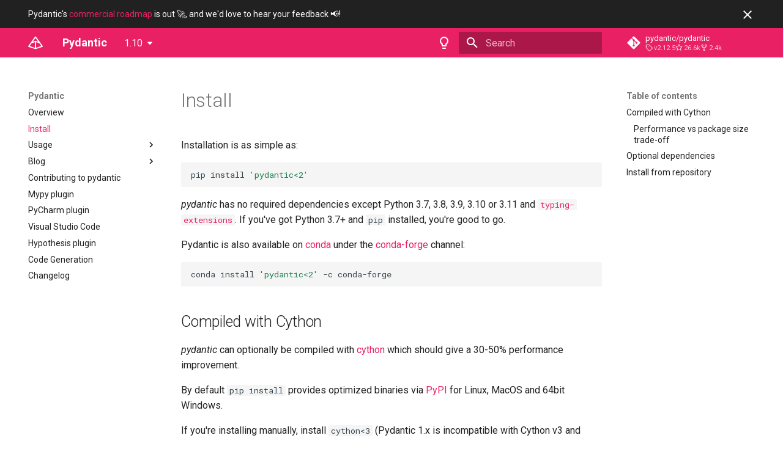

--- FILE ---
content_type: text/html; charset=utf-8
request_url: https://docs.pydantic.dev/1.10/install/
body_size: 6652
content:

<!doctype html>
<html lang="en" class="no-js">
  <head>
    
      <meta charset="utf-8">
      <meta name="viewport" content="width=device-width,initial-scale=1">
      
        <meta name="description" content="Data validation using Python type hints">
      
      
      
        <link rel="canonical" href="https://docs.pydantic.dev/latest/install/">
      
      
        <link rel="prev" href="..">
      
      
        <link rel="next" href="../usage/models/">
      
      
      <link rel="icon" href="../favicon.png">
      <meta name="generator" content="mkdocs-1.5.3, mkdocs-material-9.5.1">
    
    
      
        <title>Install - Pydantic</title>
      
    
    
      <link rel="stylesheet" href="../assets/stylesheets/main.45e1311d.min.css">
      
        
        <link rel="stylesheet" href="../assets/stylesheets/palette.06af60db.min.css">
      
      


    
    
      
    
    
      
        
        
        <link rel="preconnect" href="https://fonts.gstatic.com" crossorigin>
        <link rel="stylesheet" href="https://fonts.googleapis.com/css?family=Roboto:300,300i,400,400i,700,700i%7CRoboto+Mono:400,400i,700,700i&display=fallback">
        <style>:root{--md-text-font:"Roboto";--md-code-font:"Roboto Mono"}</style>
      
    
    
      <link rel="stylesheet" href="../extra/terminal.css">
    
      <link rel="stylesheet" href="../extra/tweaks.css">
    
    <script>__md_scope=new URL("..",location),__md_hash=e=>[...e].reduce((e,_)=>(e<<5)-e+_.charCodeAt(0),0),__md_get=(e,_=localStorage,t=__md_scope)=>JSON.parse(_.getItem(t.pathname+"."+e)),__md_set=(e,_,t=localStorage,a=__md_scope)=>{try{t.setItem(a.pathname+"."+e,JSON.stringify(_))}catch(e){}}</script>
    
      

    
    
    
  </head>
  
  
    
    
      
    
    
    
    
    <body dir="ltr" data-md-color-scheme="default" data-md-color-primary="pink" data-md-color-accent="pink">
  
    
    <input class="md-toggle" data-md-toggle="drawer" type="checkbox" id="__drawer" autocomplete="off">
    <input class="md-toggle" data-md-toggle="search" type="checkbox" id="__search" autocomplete="off">
    <label class="md-overlay" for="__drawer"></label>
    <div data-md-component="skip">
      
        
        <a href="#compiled-with-cython" class="md-skip">
          Skip to content
        </a>
      
    </div>
    <div data-md-component="announce">
      
        <aside class="md-banner">
          <div class="md-banner__inner md-grid md-typeset">
            
              <button class="md-banner__button md-icon" aria-label="Don't show this again">
                
                <svg xmlns="http://www.w3.org/2000/svg" viewBox="0 0 24 24"><path d="M19 6.41 17.59 5 12 10.59 6.41 5 5 6.41 10.59 12 5 17.59 6.41 19 12 13.41 17.59 19 19 17.59 13.41 12 19 6.41Z"/></svg>
              </button>
            
            
  <!-- the following line is displayed in the announcement bar -->
<!-- keep length under 164 characters (less HTML tags) to fit on 1280px desktop window -->
Pydantic's <a href="https://pydantic.dev/roadmap/">commercial roadmap</a> is out 🚀, and we'd love to hear your feedback 📢!

          </div>
          
            <script>var content,el=document.querySelector("[data-md-component=announce]");el&&(content=el.querySelector(".md-typeset"),__md_hash(content.innerHTML)===__md_get("__announce")&&(el.hidden=!0))</script>
          
        </aside>
      
    </div>
    
      <div data-md-color-scheme="default" data-md-component="outdated" hidden>
        
      </div>
    
    
      

  

<header class="md-header md-header--shadow" data-md-component="header">
  <nav class="md-header__inner md-grid" aria-label="Header">
    <a href=".." title="Pydantic" class="md-header__button md-logo" aria-label="Pydantic" data-md-component="logo">
      
  <img src="../logo-white.svg" alt="logo">

    </a>
    <label class="md-header__button md-icon" for="__drawer">
      
      <svg xmlns="http://www.w3.org/2000/svg" viewBox="0 0 24 24"><path d="M3 6h18v2H3V6m0 5h18v2H3v-2m0 5h18v2H3v-2Z"/></svg>
    </label>
    <div class="md-header__title" data-md-component="header-title">
      <div class="md-header__ellipsis">
        <div class="md-header__topic">
          <span class="md-ellipsis">
            Pydantic
          </span>
        </div>
        <div class="md-header__topic" data-md-component="header-topic">
          <span class="md-ellipsis">
            
              Install
            
          </span>
        </div>
      </div>
    </div>
    
      
        <form class="md-header__option" data-md-component="palette">
  
    
    
    
    <input class="md-option" data-md-color-media="(prefers-color-scheme: light)" data-md-color-scheme="default" data-md-color-primary="pink" data-md-color-accent="pink"  aria-label="Switch to dark mode"  type="radio" name="__palette" id="__palette_0">
    
      <label class="md-header__button md-icon" title="Switch to dark mode" for="__palette_1" hidden>
        <svg xmlns="http://www.w3.org/2000/svg" viewBox="0 0 24 24"><path d="M12 2a7 7 0 0 1 7 7c0 2.38-1.19 4.47-3 5.74V17a1 1 0 0 1-1 1H9a1 1 0 0 1-1-1v-2.26C6.19 13.47 5 11.38 5 9a7 7 0 0 1 7-7M9 21v-1h6v1a1 1 0 0 1-1 1h-4a1 1 0 0 1-1-1m3-17a5 5 0 0 0-5 5c0 2.05 1.23 3.81 3 4.58V16h4v-2.42c1.77-.77 3-2.53 3-4.58a5 5 0 0 0-5-5Z"/></svg>
      </label>
    
  
    
    
    
    <input class="md-option" data-md-color-media="(prefers-color-scheme: dark)" data-md-color-scheme="slate" data-md-color-primary="pink" data-md-color-accent="pink"  aria-label="Switch to light mode"  type="radio" name="__palette" id="__palette_1">
    
      <label class="md-header__button md-icon" title="Switch to light mode" for="__palette_0" hidden>
        <svg xmlns="http://www.w3.org/2000/svg" viewBox="0 0 24 24"><path d="M12 2a7 7 0 0 0-7 7c0 2.38 1.19 4.47 3 5.74V17a1 1 0 0 0 1 1h6a1 1 0 0 0 1-1v-2.26c1.81-1.27 3-3.36 3-5.74a7 7 0 0 0-7-7M9 21a1 1 0 0 0 1 1h4a1 1 0 0 0 1-1v-1H9v1Z"/></svg>
      </label>
    
  
</form>
      
    
    
      <script>var media,input,key,value,palette=__md_get("__palette");if(palette&&palette.color){"(prefers-color-scheme)"===palette.color.media&&(media=matchMedia("(prefers-color-scheme: light)"),input=document.querySelector(media.matches?"[data-md-color-media='(prefers-color-scheme: light)']":"[data-md-color-media='(prefers-color-scheme: dark)']"),palette.color.media=input.getAttribute("data-md-color-media"),palette.color.scheme=input.getAttribute("data-md-color-scheme"),palette.color.primary=input.getAttribute("data-md-color-primary"),palette.color.accent=input.getAttribute("data-md-color-accent"));for([key,value]of Object.entries(palette.color))document.body.setAttribute("data-md-color-"+key,value)}</script>
    
    
    
      <label class="md-header__button md-icon" for="__search">
        
        <svg xmlns="http://www.w3.org/2000/svg" viewBox="0 0 24 24"><path d="M9.5 3A6.5 6.5 0 0 1 16 9.5c0 1.61-.59 3.09-1.56 4.23l.27.27h.79l5 5-1.5 1.5-5-5v-.79l-.27-.27A6.516 6.516 0 0 1 9.5 16 6.5 6.5 0 0 1 3 9.5 6.5 6.5 0 0 1 9.5 3m0 2C7 5 5 7 5 9.5S7 14 9.5 14 14 12 14 9.5 12 5 9.5 5Z"/></svg>
      </label>
      <div class="md-search" data-md-component="search" role="dialog">
  <label class="md-search__overlay" for="__search"></label>
  <div class="md-search__inner" role="search">
    <form class="md-search__form" name="search">
      <input type="text" class="md-search__input" name="query" aria-label="Search" placeholder="Search" autocapitalize="off" autocorrect="off" autocomplete="off" spellcheck="false" data-md-component="search-query" required>
      <label class="md-search__icon md-icon" for="__search">
        
        <svg xmlns="http://www.w3.org/2000/svg" viewBox="0 0 24 24"><path d="M9.5 3A6.5 6.5 0 0 1 16 9.5c0 1.61-.59 3.09-1.56 4.23l.27.27h.79l5 5-1.5 1.5-5-5v-.79l-.27-.27A6.516 6.516 0 0 1 9.5 16 6.5 6.5 0 0 1 3 9.5 6.5 6.5 0 0 1 9.5 3m0 2C7 5 5 7 5 9.5S7 14 9.5 14 14 12 14 9.5 12 5 9.5 5Z"/></svg>
        
        <svg xmlns="http://www.w3.org/2000/svg" viewBox="0 0 24 24"><path d="M20 11v2H8l5.5 5.5-1.42 1.42L4.16 12l7.92-7.92L13.5 5.5 8 11h12Z"/></svg>
      </label>
      <nav class="md-search__options" aria-label="Search">
        
        <button type="reset" class="md-search__icon md-icon" title="Clear" aria-label="Clear" tabindex="-1">
          
          <svg xmlns="http://www.w3.org/2000/svg" viewBox="0 0 24 24"><path d="M19 6.41 17.59 5 12 10.59 6.41 5 5 6.41 10.59 12 5 17.59 6.41 19 12 13.41 17.59 19 19 17.59 13.41 12 19 6.41Z"/></svg>
        </button>
      </nav>
      
    </form>
    <div class="md-search__output">
      <div class="md-search__scrollwrap" data-md-scrollfix>
        <div class="md-search-result" data-md-component="search-result">
          <div class="md-search-result__meta">
            Initializing search
          </div>
          <ol class="md-search-result__list" role="presentation"></ol>
        </div>
      </div>
    </div>
  </div>
</div>
    
    
      <div class="md-header__source">
        <a href="https://github.com/pydantic/pydantic" title="Go to repository" class="md-source" data-md-component="source">
  <div class="md-source__icon md-icon">
    
    <svg xmlns="http://www.w3.org/2000/svg" viewBox="0 0 448 512"><!--! Font Awesome Free 6.5.1 by @fontawesome - https://fontawesome.com License - https://fontawesome.com/license/free (Icons: CC BY 4.0, Fonts: SIL OFL 1.1, Code: MIT License) Copyright 2023 Fonticons, Inc.--><path d="M439.55 236.05 244 40.45a28.87 28.87 0 0 0-40.81 0l-40.66 40.63 51.52 51.52c27.06-9.14 52.68 16.77 43.39 43.68l49.66 49.66c34.23-11.8 61.18 31 35.47 56.69-26.49 26.49-70.21-2.87-56-37.34L240.22 199v121.85c25.3 12.54 22.26 41.85 9.08 55a34.34 34.34 0 0 1-48.55 0c-17.57-17.6-11.07-46.91 11.25-56v-123c-20.8-8.51-24.6-30.74-18.64-45L142.57 101 8.45 235.14a28.86 28.86 0 0 0 0 40.81l195.61 195.6a28.86 28.86 0 0 0 40.8 0l194.69-194.69a28.86 28.86 0 0 0 0-40.81z"/></svg>
  </div>
  <div class="md-source__repository">
    pydantic/pydantic
  </div>
</a>
      </div>
    
  </nav>
  
</header>
    
    <div class="md-container" data-md-component="container">
      
      
        
          
        
      
      <main class="md-main" data-md-component="main">
        <div class="md-main__inner md-grid">
          
            
              
              <div class="md-sidebar md-sidebar--primary" data-md-component="sidebar" data-md-type="navigation" >
                <div class="md-sidebar__scrollwrap">
                  <div class="md-sidebar__inner">
                    



<nav class="md-nav md-nav--primary" aria-label="Navigation" data-md-level="0">
  <label class="md-nav__title" for="__drawer">
    <a href=".." title="Pydantic" class="md-nav__button md-logo" aria-label="Pydantic" data-md-component="logo">
      
  <img src="../logo-white.svg" alt="logo">

    </a>
    Pydantic
  </label>
  
    <div class="md-nav__source">
      <a href="https://github.com/pydantic/pydantic" title="Go to repository" class="md-source" data-md-component="source">
  <div class="md-source__icon md-icon">
    
    <svg xmlns="http://www.w3.org/2000/svg" viewBox="0 0 448 512"><!--! Font Awesome Free 6.5.1 by @fontawesome - https://fontawesome.com License - https://fontawesome.com/license/free (Icons: CC BY 4.0, Fonts: SIL OFL 1.1, Code: MIT License) Copyright 2023 Fonticons, Inc.--><path d="M439.55 236.05 244 40.45a28.87 28.87 0 0 0-40.81 0l-40.66 40.63 51.52 51.52c27.06-9.14 52.68 16.77 43.39 43.68l49.66 49.66c34.23-11.8 61.18 31 35.47 56.69-26.49 26.49-70.21-2.87-56-37.34L240.22 199v121.85c25.3 12.54 22.26 41.85 9.08 55a34.34 34.34 0 0 1-48.55 0c-17.57-17.6-11.07-46.91 11.25-56v-123c-20.8-8.51-24.6-30.74-18.64-45L142.57 101 8.45 235.14a28.86 28.86 0 0 0 0 40.81l195.61 195.6a28.86 28.86 0 0 0 40.8 0l194.69-194.69a28.86 28.86 0 0 0 0-40.81z"/></svg>
  </div>
  <div class="md-source__repository">
    pydantic/pydantic
  </div>
</a>
    </div>
  
  <ul class="md-nav__list" data-md-scrollfix>
    
      
      
  
  
  
  
    <li class="md-nav__item">
      <a href=".." class="md-nav__link">
        
  
  <span class="md-ellipsis">
    Overview
  </span>
  

      </a>
    </li>
  

    
      
      
  
  
    
  
  
  
    <li class="md-nav__item md-nav__item--active">
      
      <input class="md-nav__toggle md-toggle" type="checkbox" id="__toc">
      
      
      
        <label class="md-nav__link md-nav__link--active" for="__toc">
          
  
  <span class="md-ellipsis">
    Install
  </span>
  

          <span class="md-nav__icon md-icon"></span>
        </label>
      
      <a href="./" class="md-nav__link md-nav__link--active">
        
  
  <span class="md-ellipsis">
    Install
  </span>
  

      </a>
      
        

<nav class="md-nav md-nav--secondary" aria-label="Table of contents">
  
  
  
  
    <label class="md-nav__title" for="__toc">
      <span class="md-nav__icon md-icon"></span>
      Table of contents
    </label>
    <ul class="md-nav__list" data-md-component="toc" data-md-scrollfix>
      
        <li class="md-nav__item">
  <a href="#compiled-with-cython" class="md-nav__link">
    <span class="md-ellipsis">
      Compiled with Cython
    </span>
  </a>
  
    <nav class="md-nav" aria-label="Compiled with Cython">
      <ul class="md-nav__list">
        
          <li class="md-nav__item">
  <a href="#performance-vs-package-size-trade-off" class="md-nav__link">
    <span class="md-ellipsis">
      Performance vs package size trade-off
    </span>
  </a>
  
</li>
        
      </ul>
    </nav>
  
</li>
      
        <li class="md-nav__item">
  <a href="#optional-dependencies" class="md-nav__link">
    <span class="md-ellipsis">
      Optional dependencies
    </span>
  </a>
  
</li>
      
        <li class="md-nav__item">
  <a href="#install-from-repository" class="md-nav__link">
    <span class="md-ellipsis">
      Install from repository
    </span>
  </a>
  
</li>
      
    </ul>
  
</nav>
      
    </li>
  

    
      
      
  
  
  
  
    
    
    
    
    
    <li class="md-nav__item md-nav__item--nested">
      
        
        
        
        <input class="md-nav__toggle md-toggle " type="checkbox" id="__nav_3" >
        
          
          <label class="md-nav__link" for="__nav_3" id="__nav_3_label" tabindex="0">
            
  
  <span class="md-ellipsis">
    Usage
  </span>
  

            <span class="md-nav__icon md-icon"></span>
          </label>
        
        <nav class="md-nav" data-md-level="1" aria-labelledby="__nav_3_label" aria-expanded="false">
          <label class="md-nav__title" for="__nav_3">
            <span class="md-nav__icon md-icon"></span>
            Usage
          </label>
          <ul class="md-nav__list" data-md-scrollfix>
            
              
                
  
  
  
  
    <li class="md-nav__item">
      <a href="../usage/models/" class="md-nav__link">
        
  
  <span class="md-ellipsis">
    Models
  </span>
  

      </a>
    </li>
  

              
            
              
                
  
  
  
  
    <li class="md-nav__item">
      <a href="../usage/types/" class="md-nav__link">
        
  
  <span class="md-ellipsis">
    Field Types
  </span>
  

      </a>
    </li>
  

              
            
              
                
  
  
  
  
    <li class="md-nav__item">
      <a href="../usage/validators/" class="md-nav__link">
        
  
  <span class="md-ellipsis">
    Validators
  </span>
  

      </a>
    </li>
  

              
            
              
                
  
  
  
  
    <li class="md-nav__item">
      <a href="../usage/model_config/" class="md-nav__link">
        
  
  <span class="md-ellipsis">
    Model Config
  </span>
  

      </a>
    </li>
  

              
            
              
                
  
  
  
  
    <li class="md-nav__item">
      <a href="../usage/schema/" class="md-nav__link">
        
  
  <span class="md-ellipsis">
    Schema
  </span>
  

      </a>
    </li>
  

              
            
              
                
  
  
  
  
    <li class="md-nav__item">
      <a href="../usage/exporting_models/" class="md-nav__link">
        
  
  <span class="md-ellipsis">
    Exporting models
  </span>
  

      </a>
    </li>
  

              
            
              
                
  
  
  
  
    <li class="md-nav__item">
      <a href="../usage/dataclasses/" class="md-nav__link">
        
  
  <span class="md-ellipsis">
    Dataclasses
  </span>
  

      </a>
    </li>
  

              
            
              
                
  
  
  
  
    <li class="md-nav__item">
      <a href="../usage/validation_decorator/" class="md-nav__link">
        
  
  <span class="md-ellipsis">
    Validation decorator
  </span>
  

      </a>
    </li>
  

              
            
              
                
  
  
  
  
    <li class="md-nav__item">
      <a href="../usage/settings/" class="md-nav__link">
        
  
  <span class="md-ellipsis">
    Settings management
  </span>
  

      </a>
    </li>
  

              
            
              
                
  
  
  
  
    <li class="md-nav__item">
      <a href="../usage/postponed_annotations/" class="md-nav__link">
        
  
  <span class="md-ellipsis">
    Postponed annotations
  </span>
  

      </a>
    </li>
  

              
            
              
                
  
  
  
  
    <li class="md-nav__item">
      <a href="../usage/mypy/" class="md-nav__link">
        
  
  <span class="md-ellipsis">
    Usage with mypy
  </span>
  

      </a>
    </li>
  

              
            
              
                
  
  
  
  
    <li class="md-nav__item">
      <a href="../usage/devtools/" class="md-nav__link">
        
  
  <span class="md-ellipsis">
    Usage with devtools
  </span>
  

      </a>
    </li>
  

              
            
              
                
  
  
  
  
    <li class="md-nav__item">
      <a href="../usage/rich/" class="md-nav__link">
        
  
  <span class="md-ellipsis">
    Usage with rich
  </span>
  

      </a>
    </li>
  

              
            
          </ul>
        </nav>
      
    </li>
  

    
      
      
  
  
  
  
    
    
    
    
    
    <li class="md-nav__item md-nav__item--nested">
      
        
        
        
        <input class="md-nav__toggle md-toggle " type="checkbox" id="__nav_4" >
        
          
          <label class="md-nav__link" for="__nav_4" id="__nav_4_label" tabindex="0">
            
  
  <span class="md-ellipsis">
    Blog
  </span>
  

            <span class="md-nav__icon md-icon"></span>
          </label>
        
        <nav class="md-nav" data-md-level="1" aria-labelledby="__nav_4_label" aria-expanded="false">
          <label class="md-nav__title" for="__nav_4">
            <span class="md-nav__icon md-icon"></span>
            Blog
          </label>
          <ul class="md-nav__list" data-md-scrollfix>
            
              
                
  
  
  
  
    <li class="md-nav__item">
      <a href="../blog/pydantic-v2-alpha/" class="md-nav__link">
        
  
  <span class="md-ellipsis">
    Pydantic V2 Pre Release
  </span>
  

      </a>
    </li>
  

              
            
              
                
  
  
  
  
    <li class="md-nav__item">
      <a href="../blog/pydantic-v2/" class="md-nav__link">
        
  
  <span class="md-ellipsis">
    Pydantic V2 Plan
  </span>
  

      </a>
    </li>
  

              
            
          </ul>
        </nav>
      
    </li>
  

    
      
      
  
  
  
  
    <li class="md-nav__item">
      <a href="../contributing/" class="md-nav__link">
        
  
  <span class="md-ellipsis">
    Contributing to pydantic
  </span>
  

      </a>
    </li>
  

    
      
      
  
  
  
  
    <li class="md-nav__item">
      <a href="../mypy_plugin/" class="md-nav__link">
        
  
  <span class="md-ellipsis">
    Mypy plugin
  </span>
  

      </a>
    </li>
  

    
      
      
  
  
  
  
    <li class="md-nav__item">
      <a href="../pycharm_plugin/" class="md-nav__link">
        
  
  <span class="md-ellipsis">
    PyCharm plugin
  </span>
  

      </a>
    </li>
  

    
      
      
  
  
  
  
    <li class="md-nav__item">
      <a href="../visual_studio_code/" class="md-nav__link">
        
  
  <span class="md-ellipsis">
    Visual Studio Code
  </span>
  

      </a>
    </li>
  

    
      
      
  
  
  
  
    <li class="md-nav__item">
      <a href="../hypothesis_plugin/" class="md-nav__link">
        
  
  <span class="md-ellipsis">
    Hypothesis plugin
  </span>
  

      </a>
    </li>
  

    
      
      
  
  
  
  
    <li class="md-nav__item">
      <a href="../datamodel_code_generator/" class="md-nav__link">
        
  
  <span class="md-ellipsis">
    Code Generation
  </span>
  

      </a>
    </li>
  

    
      
      
  
  
  
  
    <li class="md-nav__item">
      <a href="../changelog/" class="md-nav__link">
        
  
  <span class="md-ellipsis">
    Changelog
  </span>
  

      </a>
    </li>
  

    
  </ul>
</nav>
                  </div>
                </div>
              </div>
            
            
              
              <div class="md-sidebar md-sidebar--secondary" data-md-component="sidebar" data-md-type="toc" >
                <div class="md-sidebar__scrollwrap">
                  <div class="md-sidebar__inner">
                    

<nav class="md-nav md-nav--secondary" aria-label="Table of contents">
  
  
  
  
    <label class="md-nav__title" for="__toc">
      <span class="md-nav__icon md-icon"></span>
      Table of contents
    </label>
    <ul class="md-nav__list" data-md-component="toc" data-md-scrollfix>
      
        <li class="md-nav__item">
  <a href="#compiled-with-cython" class="md-nav__link">
    <span class="md-ellipsis">
      Compiled with Cython
    </span>
  </a>
  
    <nav class="md-nav" aria-label="Compiled with Cython">
      <ul class="md-nav__list">
        
          <li class="md-nav__item">
  <a href="#performance-vs-package-size-trade-off" class="md-nav__link">
    <span class="md-ellipsis">
      Performance vs package size trade-off
    </span>
  </a>
  
</li>
        
      </ul>
    </nav>
  
</li>
      
        <li class="md-nav__item">
  <a href="#optional-dependencies" class="md-nav__link">
    <span class="md-ellipsis">
      Optional dependencies
    </span>
  </a>
  
</li>
      
        <li class="md-nav__item">
  <a href="#install-from-repository" class="md-nav__link">
    <span class="md-ellipsis">
      Install from repository
    </span>
  </a>
  
</li>
      
    </ul>
  
</nav>
                  </div>
                </div>
              </div>
            
          
          
            <div class="md-content" data-md-component="content">
              <article class="md-content__inner md-typeset">
                
  
                  

  
  


  <h1>Install</h1>

<p>Installation is as simple as:</p>
<div class="highlight"><pre><span></span><code>pip<span class="w"> </span>install<span class="w"> </span><span class="s1">&#39;pydantic&lt;2&#39;</span>
</code></pre></div>
<p><em>pydantic</em> has no required dependencies except Python 3.7, 3.8, 3.9, 3.10 or 3.11 and
<a href="https://pypi.org/project/typing-extensions/"><code>typing-extensions</code></a>.
If you've got Python 3.7+ and <code>pip</code> installed, you're good to go.</p>
<p>Pydantic is also available on <a href="https://www.anaconda.com">conda</a> under the <a href="https://conda-forge.org">conda-forge</a>
channel:</p>
<div class="highlight"><pre><span></span><code>conda<span class="w"> </span>install<span class="w"> </span><span class="s1">&#39;pydantic&lt;2&#39;</span><span class="w"> </span>-c<span class="w"> </span>conda-forge
</code></pre></div>
<h2 id="compiled-with-cython">Compiled with Cython<a class="headerlink" href="#compiled-with-cython" title="Permanent link">&para;</a></h2>
<p><em>pydantic</em> can optionally be compiled with <a href="https://cython.org/">cython</a> which should give a 30-50% performance improvement. </p>
<p>By default <code>pip install</code> provides optimized binaries via <a href="https://pypi.org/project/pydantic/#files">PyPI</a> for Linux, MacOS and 64bit Windows.</p>
<p>If you're installing manually, install <code>cython&lt;3</code> (Pydantic 1.x is incompatible with Cython v3 and above) before installing <em>pydantic</em> and compilation should happen automatically.</p>
<p>To test if <em>pydantic</em> is compiled run:</p>
<div class="highlight"><pre><span></span><code><span class="kn">import</span><span class="w"> </span><span class="nn">pydantic</span>
<span class="nb">print</span><span class="p">(</span><span class="s1">&#39;compiled:&#39;</span><span class="p">,</span> <span class="n">pydantic</span><span class="o">.</span><span class="n">compiled</span><span class="p">)</span>
</code></pre></div>
<h3 id="performance-vs-package-size-trade-off">Performance vs package size trade-off<a class="headerlink" href="#performance-vs-package-size-trade-off" title="Permanent link">&para;</a></h3>
<p>Compiled binaries can increase the size of your Python environment. If for some reason you want to reduce the size of your <em>pydantic</em> installation you can avoid installing any binaries using the <a href="https://pip.pypa.io/en/stable/cli/pip_install/#install-no-binary"><code>pip --no-binary</code></a> option. Make sure <code>Cython</code> is not in your environment, or that you have the <code>SKIP_CYTHON</code> environment variable set to avoid re-compiling <em>pydantic</em> libraries:</p>
<div class="highlight"><pre><span></span><code><span class="nv">SKIP_CYTHON</span><span class="o">=</span><span class="m">1</span><span class="w"> </span>pip<span class="w"> </span>install<span class="w"> </span>--no-binary<span class="w"> </span>pydantic<span class="w"> </span>pydantic&lt;<span class="m">2</span>
</code></pre></div>
<div class="admonition note">
<p class="admonition-title">Note</p>
<p><code>pydantic</code> is repeated here intentionally, <code>--no-binary pydantic</code> tells <code>pip</code> you want no binaries for pydantic,
the next <code>pydantic</code> tells <code>pip</code> which package to install.</p>
</div>
<p>Alternatively, you can re-compile <em>pydantic</em> with custom <a href="https://gcc.gnu.org/onlinedocs/gcc/Optimize-Options.html">build options</a>, this would require having the <a href="https://pypi.org/project/Cython/"><code>Cython</code></a> package installed before re-compiling <em>pydantic</em> with:
<div class="highlight"><pre><span></span><code><span class="nv">CFLAGS</span><span class="o">=</span><span class="s2">&quot;-Os -g0 -s&quot;</span><span class="w"> </span>pip<span class="w"> </span>install<span class="w"> </span><span class="se">\</span>
<span class="w">  </span>--no-binary<span class="w"> </span>pydantic<span class="w"> </span><span class="se">\</span>
<span class="w">  </span>--global-option<span class="o">=</span>build_ext<span class="w"> </span><span class="se">\</span>
<span class="w">  </span>pydantic&lt;<span class="m">2</span>
</code></pre></div></p>
<h2 id="optional-dependencies">Optional dependencies<a class="headerlink" href="#optional-dependencies" title="Permanent link">&para;</a></h2>
<p><em>pydantic</em> has two optional dependencies:</p>
<ul>
<li>If you require email validation you can add <a href="https://github.com/JoshData/python-email-validator">email-validator</a></li>
<li><a href="../usage/settings/#dotenv-env-support">dotenv file support</a> with <code>Settings</code> requires
  <a href="https://pypi.org/project/python-dotenv">python-dotenv</a></li>
</ul>
<p>To install these along with <em>pydantic</em>:
<div class="highlight"><pre><span></span><code>pip<span class="w"> </span>install<span class="w"> </span><span class="s1">&#39;pydantic[email]&lt;2&#39;</span>
<span class="c1"># or</span>
pip<span class="w"> </span>install<span class="w"> </span><span class="s1">&#39;pydantic[dotenv]&lt;2&#39;</span>
<span class="c1"># or just</span>
pip<span class="w"> </span>install<span class="w"> </span><span class="s1">&#39;pydantic[email,dotenv]&lt;2&#39;</span>
</code></pre></div></p>
<p>Of course, you can also install these requirements manually with <code>pip install email-validator</code> and/or <code>pip install python-dotenv</code>.</p>
<h2 id="install-from-repository">Install from repository<a class="headerlink" href="#install-from-repository" title="Permanent link">&para;</a></h2>
<p>And if you prefer to install <em>pydantic</em> directly from the repository:
<div class="highlight"><pre><span></span><code>pip<span class="w"> </span>install<span class="w"> </span>git+https://github.com/pydantic/<a href="/cdn-cgi/l/email-protection" class="__cf_email__" data-cfemail="3848415c59564c515b78091609081660155e51405d4b">[email&#160;protected]</a>#egg<span class="o">=</span>pydantic
<span class="c1"># or with extras</span>
pip<span class="w"> </span>install<span class="w"> </span>git+https://github.com/pydantic/<a href="/cdn-cgi/l/email-protection" class="__cf_email__" data-cfemail="0d7d74696c6379646e4d3c233c3d2355206b6475687e">[email&#160;protected]</a>#egg<span class="o">=</span>pydantic<span class="o">[</span>email,dotenv<span class="o">]</span>
</code></pre></div></p>












                
  <script data-cfasync="false" src="/cdn-cgi/scripts/5c5dd728/cloudflare-static/email-decode.min.js"></script><script src="/flarelytics/client.js"></script>

              </article>
            </div>
          
          
  <script>var tabs=__md_get("__tabs");if(Array.isArray(tabs))e:for(var set of document.querySelectorAll(".tabbed-set")){var tab,labels=set.querySelector(".tabbed-labels");for(tab of tabs)for(var label of labels.getElementsByTagName("label"))if(label.innerText.trim()===tab){var input=document.getElementById(label.htmlFor);input.checked=!0;continue e}}</script>

<script>var target=document.getElementById(location.hash.slice(1));target&&target.name&&(target.checked=target.name.startsWith("__tabbed_"))</script>
        </div>
        
      </main>
      
        <footer class="md-footer">
  
  <div class="md-footer-meta md-typeset">
    <div class="md-footer-meta__inner md-grid">
      <div class="md-copyright">
  
  
    Made with
    <a href="https://squidfunk.github.io/mkdocs-material/" target="_blank" rel="noopener">
      Material for MkDocs
    </a>
  
</div>
      
    </div>
  </div>
</footer>
      
    </div>
    <div class="md-dialog" data-md-component="dialog">
      <div class="md-dialog__inner md-typeset"></div>
    </div>
    
    
    <script id="__config" type="application/json">{"base": "..", "features": ["content.tabs.link", "announce.dismiss"], "search": "../assets/javascripts/workers/search.f886a092.min.js", "translations": {"clipboard.copied": "Copied to clipboard", "clipboard.copy": "Copy to clipboard", "search.result.more.one": "1 more on this page", "search.result.more.other": "# more on this page", "search.result.none": "No matching documents", "search.result.one": "1 matching document", "search.result.other": "# matching documents", "search.result.placeholder": "Type to start searching", "search.result.term.missing": "Missing", "select.version": "Select version"}, "version": {"provider": "mike"}}</script>
    
    
      <script src="../assets/javascripts/bundle.d7c377c4.min.js"></script>
      
        <script src="../extra/redirects.js"></script>
      
    
  </body>
</html>

--- FILE ---
content_type: text/css; charset=utf-8
request_url: https://docs.pydantic.dev/1.10/extra/terminal.css
body_size: -259
content:
.terminal {
  background: #300a24;
  border-radius: 4px;
  padding: 5px 10px;
}

pre.terminal-content {
  display: inline-block;
  line-height: 1.3 !important;
  white-space: pre-wrap;
  word-wrap: break-word;
  background: #300a24 !important;
  color: #d0d0d0 !important;
}

.ansi2 {
  font-weight: lighter;
}
.ansi3 {
  font-style: italic;
}
.ansi32 {
  color: #00aa00;
}
.ansi34 {
  color: #5656fe;
}
.ansi35 {
  color: #E850A8;
}
.ansi38-1 {
  color: #cf0000;
}
.ansi38-5 {
  color: #E850A8;
}
.ansi38-68 {
  color: #2a54a8;
}


--- FILE ---
content_type: text/css; charset=utf-8
request_url: https://docs.pydantic.dev/1.10/extra/tweaks.css
body_size: 533
content:
:root {
  --md-admonition-icon--pied-piper: url('data:image/svg+xml;charset=utf-8,<svg xmlns="http://www.w3.org/2000/svg" viewBox="0 0 700 700"><path d="m119.6 276.5 72.4 30.0c-6.3 16.6-11.5 33.6-15.7 50.9-1.2 5.2 0.2 10.7 4.0 14.5l77.3 77.4c3.8 3.7 9.3 5.3 14.5 4.0 17.3-4.1 34.3-9.4 50.9-15.7l30.0 72.4c1.4 3.6 4.6 6.2 8.5 7.0s7.8-0.4 10.5-3.2l40.2-40.2c15.6-15.7 23.9-37.3 22.7-59.5l-1.9-38.0c84.1-63.8 162.0-172.1 185.3-350.2 0.6-4.0-0.7-8.2-3.6-11.1-2.9-2.9-7.0-4.2-11.1-3.6-178.1 23.1-286.3 100.8-350.5 185.0l-37.8-1.7c-22.1-1.1-43.7 7.0-59.4 22.7l-40.2 40.3c-2.7 2.7-3.8 6.6-3.1 10.5 0.7 3.8 3.3 6.9 6.9 8.4zm297.5-132.6c9.1-9.0 21.4-14.1 34.3-14.1 12.8 0.0 25.1 5.1 34.2 14.2 9.0 9.1 14.1 21.4 14.1 34.2s-5.0 25.1-14.1 34.2c-9.0 9.1-21.4 14.2-34.2 14.2-12.8 0.0-25.2-5.0-34.3-14.1-9.1-9.1-14.3-21.5-14.3-34.4s5.1-25.3 14.3-34.4zm-336 390.9c4.1-76.2 41.1-118.2 62.3-136.3h0.0c2.0-1.6 4.9-1.8 7.2-0.4 2.2 1.3 3.5 3.9 3.1 6.5-2.0 11.4-2.3 23.1-1.0 34.7 1.1 9.5 5.4 18.3 12.2 25.1 6.7 6.7 15.6 11.0 25.1 12.2 11.6 1.5 23.4 1.2 35.0-0.7 2.7-0.4 5.4 0.7 6.7 3.1 1.3 2.3 1.0 5.3-0.7 7.4-18.0 20.9-60.0 57.9-136.3 62.1-3.7 0.2-7.4-1.1-10.0-3.8-2.6-2.6-4.0-6.3-3.8-10.0z"/></svg>')
}

.md-typeset .announcement>.admonition-title:before {
  -webkit-mask-image: var(--md-admonition-icon--pied-piper) !important;
          mask-image: var(--md-admonition-icon--pied-piper) !important;
}

.sponsors {
  display: flex;
  justify-content: center;
  flex-wrap: wrap;
  align-items: center;
  margin: 1rem 0;
}

.sponsors > div {
  text-align: center;
  width: 33%;
  padding-bottom: 20px;
}

.sponsors span {
  display: block;
}

@media screen and (max-width: 599px) {
  .sponsors span {
    display: none;
  }
}

.sponsors img {
  width: 65%;
  border-radius: 5px;
}

/*blog post*/
aside.blog {
  display: flex;
  align-items: center;
}

aside.blog img {
  width: 50px;
  height: 50px;
  border-radius: 25px;
  margin-right: 20px;
}


--- FILE ---
content_type: text/plain; charset=utf-8
request_url: https://docs.pydantic.dev/flarelytics/ping?w=1280&h=720&o=docs.pydantic.dev&p=%2F1.10%2Finstall%2F&c=ce16388&lt=2&lu=https%3A%2F%2Fdocs.pydantic.dev%2F1.10%2Finstall%2F
body_size: -239
content:
👍

--- FILE ---
content_type: image/svg+xml
request_url: https://docs.pydantic.dev/1.10/logo-white.svg
body_size: -34
content:
<svg xmlns="http://www.w3.org/2000/svg" viewBox="0 0 120 120">
  <path
     fill="#fff"
     d="M 119.18,86.64 98.02,57.3 c 0,0 0,0 0,0 L 63.77,9.8 c -1.74,-2.4 -5.76,-2.4 -7.49,0 l -34.24,47.49 c 0,0 0,0 0,0 L 0.87,86.64 c -0.86,1.2 -1.1,2.73 -0.65,4.13 0.46,1.4 1.55,2.5 2.95,2.96 l 55.41,18.14 c 0,0 0,0 0.01,9e-4 0.46,0.15 0.94,0.23 1.43,0.23 0.49,0 0.97,-0.08 1.43,-0.23 0,0 0,0 0.01,0 L 116.87,93.73 c 1.4,-0.46 2.5,-1.55 2.95,-2.96 0.46,-1.4 0.22,-2.93 -0.65,-4.13 z m -59.15,-66.25 22.21,30.8 -20.77,-6.8 c -0.16,-0.05 -0.33,-0.04 -0.49,-0.08 -0.16,-0.04 -0.32,-0.06 -0.48,-0.08 -0.16,-0.02 -0.31,-0.08 -0.47,-0.08 -0.16,0 -0.31,0.06 -0.47,0.08 -0.17,0.02 -0.32,0.04 -0.48,0.08 -0.16,0.03 -0.33,0.03 -0.48,0.08 h 0 l -20.64,6.76 -0.13,0.04 22.21,-30.8 z m -31.38,43.52 24.18,-7.92 2.58,-0.84 V 101.12 L 12.06,86.92 Z m 36,37.2 V 55.15 l 26.76,8.76 16.59,23 z"/>
</svg>


--- FILE ---
content_type: application/javascript
request_url: https://docs.pydantic.dev/1.10/extra/redirects.js
body_size: 978
content:
// redirects from the old sphinx docs site to the new

// redirects have to be done like this since anchor fragments aren't sent by the browser so server-side redirects
// wouldn't work

const lookup = {
  'install': '/install',
  'usage': '/usage/models/',
  'pep-484-types': '/usage/types/#typing-iterables',
  'id1': '/usage/dataclasses/',
  'nested-dataclasses': '/usage/dataclasses/#nested-dataclasses',
  'initialize-hooks': '/usage/dataclasses/#initialize-hooks',
  'choices': '/usage/types/#enums-and-choices',
  'validators': '/usage/validators/',
  'pre-and-per-item-validators': '/usage/validators/#pre-and-per-item-validators',
  'pre-and-whole-validators': '/usage/validators/#pre-and-per-item-validators',
  'validate-always': '/usage/validators/#validate-always',
  'root-validators': '/usage/validators/#root-validators',
  'id3': '/usage/validators/#root-validators',
  'dataclass-validators': '/usage/validators/#dataclass-validators',
  'field-checks': '/usage/validators/#field-checks',
  'recursive-models': '/usage/models/#recursive-models',
  'id4': '/usage/models/#recursive-models',
  'self-referencing-models': '/usage/postponed_annotations/#self-referencing-models',
  'self-ref-models': '/usage/postponed_annotations/#self-referencing-models',
  'generic-models': '/usage/models/#generic-models',
  'id5': '/usage/models/#generic-models',
  'orm-mode-aka-arbitrary-class-instances': '/usage/models/#orm-mode-aka-arbitrary-class-instances',
  'orm-mode': '/usage/models/#orm-mode-aka-arbitrary-class-instances',
  'schema-creation': '/usage/schema/',
  'schema': '/usage/schema/',
  'error-handling': '/usage/models/#error-handling',
  'datetime-types': '/usage/types/#datetime-types',
  'exotic-types': '/usage/types/',
  'booleans': '/usage/types/#booleans',
  'strictbool': '/usage/types/#booleans',
  'callable': '/usage/types/#callable',
  'urls': '/usage/types/#urls',
  'url-properties': '/usage/types/#url-properties',
  'international-domains': '/usage/types/#international-domains',
  'int-domains': '/usage/types/#international-domains',
  'underscores-in-hostnames': '/usage/types/#underscores-in-hostnames',
  'color-type': '/usage/types/#color-type',
  'secret-types': '/usage/types/#secret-types',
  'strict-types': '/usage/types/#strict-types',
  'json-type': '/usage/types/#json-type',
  'literal-type': '/usage/types/#literal-type',
  'payment-card-numbers': '/usage/types/#payment-card-numbers',
  'type-type': '/usage/types/#type',
  'custom-data-types': '/usage/types/#custom-data-types',
  'custom-root-types': '/usage/models/#custom-root-types',
  'custom-root': '/usage/models/#custom-root-types',
  'helper-functions': '/usage/models/#helper-functions',
  'model-config': '/usage/model_config/',
  'config': '/usage/model_config/',
  'alias-generator': '/usage/model_config/#alias-generator',
  'settings': '/usage/settings/',
  'id6': '/usage/settings/',
  'dynamic-model-creation': '/usage/models/#dynamic-model-creation',
  'usage-with-mypy': '/usage/mypy/',
  'usage-mypy': '/usage/mypy/',
  'strict-optional': '/usage/mypy/#strict-optional',
  'required-fields-and-mypy': '/usage/models/#required-fields',
  'usage-mypy-required': '/usage/models/#required-fields',
  'faux-immutability': '/usage/models/#faux-immutability',
  'exporting-models': '/usage/exporting_models/',
  'copying': '/usage/exporting_models/',
  'serialisation': '/usage/exporting_models/',
  'model-dict': '/usage/exporting_models/#modeldict',
  'dict-model-and-iteration': '/usage/exporting_models/#dictmodel-and-iteration',
  'model-copy': '/usage/exporting_models/#modelcopy',
  'model-json': '/usage/exporting_models/#modeljson',
  'json-dump': '/usage/exporting_models/#modeljson',
  'pickle-dumps-model': '/usage/exporting_models/#pickledumpsmodel',
  'pickle-serialisation': '/usage/exporting_models/#pickledumpsmodel',
  'advanced-include-and-exclude': '/usage/exporting_models/#advanced-include-and-exclude',
  'include-exclude': '/usage/exporting_models/#advanced-include-and-exclude',
  'custom-json-de-serialisation': '/usage/exporting_models/#custom-json-deserialisation',
  'json-encode-decode': '/usage/exporting_models/#custom-json-deserialisation',
  'abstract-base-classes': '/usage/models/#abstract-base-classes',
  'postponed-annotations': '/usage/postponed_annotations/',
  'id7': '/usage/postponed_annotations/',
  'id8': '/usage/postponed_annotations/',
  'usage-of-union-in-annotations-and-type-order': '/usage/types/#unions',
  'contributing-to-pydantic': '/contributing/',
  'pycharm-plugin': '/pycharm_plugin/',
  'id9': '/pycharm_plugin/',
  'history': '/changelog/',
}

function sanitizeURL(url) {
  // escape untrusted source by creating an anchor element and letting the browser parse it
  let a = document.createElement('a');
  a.href = url;
  return a.href;
}

function main() {
  // escape nonstandard characters to avoid XSS attacks
  const fragment = location.hash.substr(1).replace(/[^a-zA-Z0-9-_]/g, '') 
  if (fragment === '' || location.pathname !== '/') {
    // no fragment or not called from root
    return
  }
  let new_url = lookup[fragment]
  if (!new_url) {
    if (!fragment.startsWith('v')) {
      return
    }
    // change the fragments for versions - sphinx replaces dots with a dash while mkdocs removes dots
    new_url = '/changelog/#' + fragment
      .replace(/(v\d)-(\d+)-(\d+-\d{4})/, '$1$2$3')
      .replace(/(v\d)-(\d+-\d{4})/, '$1$2')
  }

  window.location = sanitizeURL(new_url)
}

main()


--- FILE ---
content_type: application/javascript
request_url: https://docs.pydantic.dev/flarelytics/client.js
body_size: 625
content:
(function(){"use strict";if(!window.flarelytics_send){if(window.fl_referer=document.referrer,window.fl_set_cookie=e=>{const i={r:e,t:Date.now(),u:window.location.href},{hostname:n}=window.location,o=n.split("."),t=o.length>1?`; domain=.${o.slice(-2).join(".")}`:"";document.cookie=`flarelytics3=${encodeURIComponent(JSON.stringify(i))}${t}`},window.fl_get_cookie=()=>{const e=document.cookie.match(/(^|;)\s*flarelytics3\s*=\s*([^;]+)/)?.pop();return e?JSON.parse(decodeURIComponent(e)):void 0},!document.referrer.length||!/pydantic\.[a-z]+$/.test(new URL(document.referrer).hostname)){const e=window.fl_get_cookie();(!e||Date.now()-e.t>3600*1e3)&&window.fl_set_cookie(window.fl_referer)}window.flarelytics_send=e=>{const i=new URL(window.fl_url),n=window.fl_get_cookie(),o=Object.assign({w:window.innerWidth.toString(),h:window.innerHeight.toString(),o:i.host,p:i.pathname,a:i.hash,q:i.search,r:window.fl_referer,c:"ce16388"},n&&{lr:n.r,lt:(Date.now()-n.t).toString(),lu:n.u},e),t=Object.entries(o).filter(([,l])=>l!==""),w=new URLSearchParams(Object.fromEntries(t));navigator.sendBeacon(window.location.origin+"/flarelytics/ping?"+w)},window.fl_page_view=()=>{window.fl_page_start=Date.now(),window.fl_url=window.location.href,window.flarelytics_send()},window.fl_page_view(),window.flarelytics_event=(e,i)=>{const n={e,t:((i||Date.now())-window.fl_page_start).toString(),sc:window.scrollY.toString(),mx:window.fl_mx.toString(),my:window.fl_my.toString()};window.flarelytics_send(n)},window.fl_mx="",window.fl_my="",addEventListener("mousemove",e=>{window.fl_mx=e.clientX,window.fl_my=e.clientY}),window.fl_visible=!0,addEventListener("pagehide",()=>window.flarelytics_event(window.fl_visible?"leave":"leave_hidden")),window.fl_last_vis=Date.now(),window.fl_check=setInterval(()=>{if(document.visibilityState==="visible"){window.fl_last_vis=Date.now();const{href:e}=window.location;e!==window.fl_url&&(window.flarelytics_event("leave_pushstate"),window.fl_visible=!0,window.fl_referer=window.fl_url,window.fl_page_view())}else window.fl_visible&&Date.now()-window.fl_last_vis>3e4&&(window.fl_visible=!1,window.flarelytics_event("page_hidden",window.fl_last_vis))},1e3)}})();
